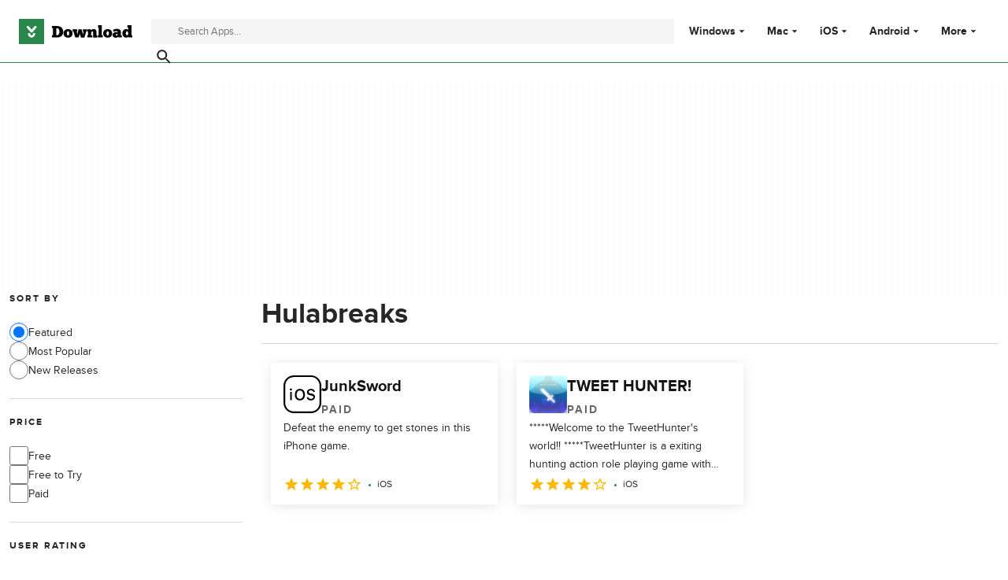

--- FILE ---
content_type: image/svg+xml
request_url: https://assets.dwncdn.net/public/17d5ec.svg
body_size: 106
content:
<svg xmlns="http://www.w3.org/2000/svg" viewBox="0 0 24 24"><path d="M6.5 0C3 0 0 3 0 6.5v11C0 21 3 24 6.5 24h11c3.6 0 6.5-3 6.5-6.5v-11C24 3 21 0 17.5 0h-11Zm0 1h11c3 0 5.4 2.5 5.4 5.5v11c0 3-2.4 5.4-5.4 5.4h-11c-3 0-5.4-2.4-5.4-5.4v-11c0-3 2.4-5.4 5.4-5.4ZM4.7 8.3c-.4 0-.7.3-.7.7 0 .3.3.6.7.6.4 0 .7-.3.7-.6 0-.4-.3-.7-.7-.7Zm5.7.3c-2 0-3.2 1.4-3.2 3.7 0 2.2 1.2 3.6 3.2 3.6s3.2-1.4 3.2-3.6c0-2.3-1.2-3.7-3.2-3.7Zm7 0c-1.5 0-2.5.8-2.5 2 0 1.1.6 1.7 1.8 2l1 .2c.8.2 1.3.5 1.3 1 0 .7-.7 1.1-1.5 1.1-1 0-1.6-.4-1.7-1h-1c0 1.2 1 2 2.6 2S20 15 20 13.6c0-1-.5-1.6-2-2l-.7-.1c-1-.2-1.3-.5-1.3-1 0-.6.6-1 1.4-1 .8 0 1.4.4 1.5 1h1c0-1.2-1-2-2.5-2Zm-7 1c1.3 0 2.1 1 2.1 2.7 0 1.5-.8 2.6-2.1 2.6s-2.1-1-2.1-2.6c0-1.7.8-2.7 2-2.7Zm-6.2.9v5.2h1v-5.2h-1Z"/></svg>
